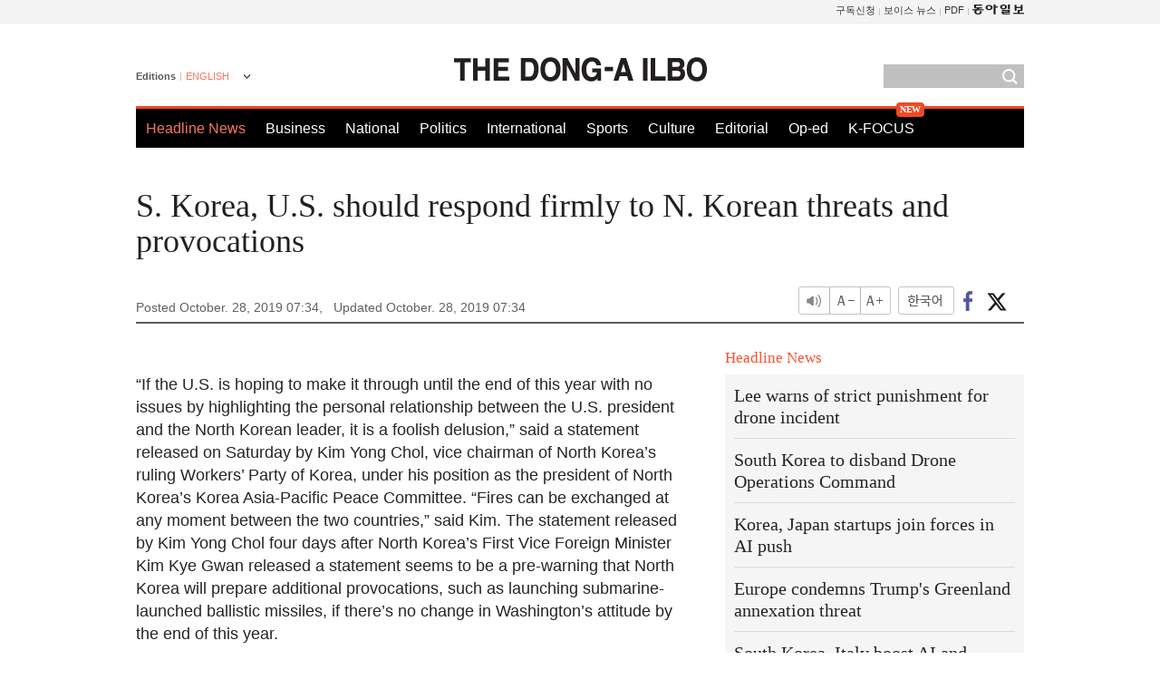

--- FILE ---
content_type: text/html; charset=UTF-8
request_url: https://www.donga.com/en/article/all/20191028/1886117/1
body_size: 8444
content:
<!DOCTYPE html>
<html lang="en">
<head>
<title>S. Korea, U.S. should respond firmly to N. Korean threats and provocations | The DONG-A ILBO</title>
<meta charset="utf-8" />

<meta name='description' content="“If the U.S. is hoping to make it through until the end of this year with no issues by highlighting the personal relationship bet…">
<meta name='writer' content='The DONG-A ILBO'>
<link rel="image_src" href="https://image.donga.com/donga2013/images/common/donga_icon.png" />
<link rel="canonical" href="https://www.donga.com/en/article/all/20191028/1886117/1" />
<link rel="alternate" hreflang="en" href="https://www.donga.com/en/article/all/20191028/1886117/1" />
<link rel="alternate" hreflang="ja" href="https://www.donga.com/jp/article/all/20191028/1886136/1" />
<link rel="alternate" hreflang="zh-Hans" href="https://www.donga.com/cn/article/all/20191028/1886118/1" />
<link rel="alternate" hreflang="zh-Hant" href="https://www.donga.com/tw/article/all/20191028/1886119/1" />

<meta name='robots' content='max-image-preview:standard'/>
<meta property="og:title" content="S. Korea, U.S. should respond firmly to N. Korean threats and provocations" />
<meta property="og:image" content="https://image.donga.com/mdonga_ad/donga800-500.jpg" />
<meta property="og:image:width" content="800" />
<meta property="og:image:height" content="800" />
<meta property="og:type" content="article" />
<meta property="og:site_name" content="동아일보" />
<meta property="og:description" content="“If the U.S. is hoping to make it through until the end of this year with no issues by highlighting…" />
<meta property="og:pubdate" content="2019-10-28 07:34:22" />
<meta property='og:url' content='https://www.donga.com/en/article/all/20191028/1886117/1'><meta name='twitter:url' content='https://www.donga.com/en/article/all/20191028/1886117/1' />
<meta name="twitter:card" content="summary_large_image" />
<meta name="twitter:image:src" content="https://image.donga.com/mdonga_ad/donga800-500.jpg" />
<meta name="twitter:site" content="@dongamedia" />
<meta name="twitter:description" content="“If the U.S. is hoping to make it through until the end of this year with no issues by highlighting…" />
<meta name="twitter:title" content="S. Korea, U.S. should respond firmly to N. Korean threats and provocations" />
<meta itemprop="name" content="S. Korea, U.S. should respond firmly to N. Korean threats and provocations">
<meta itemprop="description" content="“If the U.S. is hoping to make it through until the end of this year with no issues by highlighting…">
<meta itemprop="image" content="https://image.donga.com/mdonga_ad/donga800-500.jpg">
<meta http-equiv="X-UA-Compatible" content="IE=edge">
<link rel="preload" href="https://image.donga.com/languages/english_w/css/style.css?t=20250421" as="style" onload="this.onload=null;this.rel='stylesheet'">
<noscript><link rel='stylesheet' href='https://image.donga.com/languages/english_w/css/style.css?t=20250421'></noscript>
<script type="text/javascript" src="https://image.donga.com/donga/js.v.1.0/jquery-latest.js?t=20250421"></script>
<script type="text/javascript" src="https://image.donga.com/donga/js.v.1.0/jquery-ui.js?t=20250421" defer></script>
<script type="text/javascript" src="https://image.donga.com/donga/js.v.1.0/jquery-cookie.js?t=20250421" defer></script>

<script type="text/javascript" src="https://image.donga.com/donga/js.v.1.0/GAbuilder.js?t=20240911"></script>
<script type="text/javascript">
gabuilder = new GAbuilder('GTM-PCVCHHT') ;
let pageviewObj = {
    'up_login_status' : 'N',
        'ep_contentdata_content_id' : '26.1886117' ,
        'ep_contentdata_content_title' : 'S. Korea, U.S. should respond firmly to N. Korean ' ,
        'ep_contentdata_delivered_date' : '2019-10-28 07:34:22' ,
        'ep_contentdata_content_category_1depth' : 'Opinion' ,
        'ep_contentdata_content_category_2depth' : 'Editorial' ,
        'ep_contentdata_content_type' : '-' ,
        'ep_contentdata_content_tags' : '-' ,
        'ep_contentdata_author_name' : '-' ,
        'ep_contentdata_content_source' : '동아일보취재(en)' ,
        'ep_contentdata_content_multimedia' : '-' ,
        'ep_contentdata_content_characters' : '3746' ,
        'ep_contentdata_content_loginwall' : 'N' ,
        'ep_contentdata_content_series' : '-' ,
        'ep_contentdata_content_issue' : '-' ,
        'ep_contentdata_author_dept' : '-'
}
gabuilder.GAScreen(pageviewObj);
</script>
<script type="application/ld+json">
{
    "@context": "https://schema.org",
    "@type": "NewsArticle",
    "@id": "https://www.donga.com/en/article/all/20191028/1886117/1#newsarticle",
    "headline": "S. Korea, U.S. should respond firmly to N. Korean threats and provocations",
    "description": "“If the U.S. is hoping to make it through until the end of this year with no issues by highlighting…",
    "inLanguage": "en",
    "mainEntityOfPage": "https://www.donga.com/en/article/all/20191028/1886117/1",
    "url": "https://www.donga.com/en/article/all/20191028/1886117/1",
    "image": [
        
    ],
    "datePublished": "2019-10-28T07:34:22+09:00",
    "dateModified": "2019-10-28T07:34:22+09:00",
    "author": [
        
    ],
    "publisher": {
        "@type": "Organization",
        "name": "The DONG-A ILBO",
        "url": "https://www.donga.com", 
        "logo": {
            "@type": "ImageObject",
            "url": "https://image.donga.com/pc/2022/images/common/donga_icon.jpg",
            "width": 800,
            "height": 420
        }
        
    }
}
</script>
<script type="text/javascript" src="https://image.donga.com/donga/js.v.1.0/donga.js?t=20250421" defer></script>

<script type="text/javascript">
  window._taboola = window._taboola || [];
  _taboola.push({article:'auto'});
  !function (e, f, u, i) {
    if (!document.getElementById(i)){
      e.async = 1;
      e.src = u;
      e.id = i;
      f.parentNode.insertBefore(e, f);
    }
  }(document.createElement('script'),
  document.getElementsByTagName('script')[0],
  '//cdn.taboola.com/libtrc/dongacom-english/loader.js',
  'tb_loader_script');
  if(window.performance && typeof window.performance.mark == 'function')
    {window.performance.mark('tbl_ic');}
</script>
<script async src="https://securepubads.g.doubleclick.net/tag/js/gpt.js"></script>
<script>
window.googletag = window.googletag || {cmd: []};
googletag.cmd.push(function() {
googletag.defineSlot('/106061858/web_foreign/pc_article_wide', [[970, 90], [970, 250], [728, 90]], 'div-gpt-ad-1685434889869-0').addService(googletag.pubads());
googletag.defineSlot('/106061858/web_foreign/pc_article_box', [[300, 250], [300, 600]], 'div-gpt-ad-1685434863813-0').addService(googletag.pubads());
googletag.pubads().enableSingleRequest();
googletag.pubads().collapseEmptyDivs();
googletag.enableServices();
});
</script>
</head>
<body>

<!-- Google Tag Manager (noscript) -->
<noscript><iframe src='https://www.googletagmanager.com/ns.html?id=GTM-PCVCHHT' height='0' width='0' style='display:none;visibility:hidden'></iframe></noscript>
<!-- End Google Tag Manager (noscript) -->
    <div id="skip_navigation">
        <a href="#contents">Go to contents</a>
    </div>
    <div id="wrap">
        <div id='tnb'>
    <div id='tnb_980'>
        <ul class='gnbLeft'>
            
        </ul>
        <ul class='right'>
            <li><a href='http://readers.donga.com/' target='_blank' alt='READERS' title='READERS'>구독신청</a></li><li><a href='https://voice.donga.com' target='_blank' alt='VOICE' title='VOICE'>보이스 뉴스</a></li><li><a href='https://www.donga.com/news/Pdf' target='_blank' alt='PDF' title='PDF'>PDF</a></li><li class='last'><a href='https://www.donga.com'><img src='https://image.donga.com/pc/2022/images/common/btn_donga.png'></a></li>
        </ul>
    </div>
</div>
        <div id="top">
            <h2 class='logo'><a href='https://www.donga.com/en'><img src='https://image.donga.com/languages/english_w/img/logo.png' alt='THE DONG-A ILBO Logo' /></a></h2>
            <div class="lang_version">
                <h2>Editions</h2>
                <div class="select_lang">
                    <a href="http://www.donga.com/en" lang="en" class="change_lang">ENGLISH</a>
                    <ul>
                        <li><a href="http://www.donga.com" lang="ko">한국어</a></li>
                        <li><a href="http://www.donga.com/jp" lang="ja">日本語</a></li>
                        <li><a href="http://www.donga.com/cn" lang="zh-cn">中文 (簡体)</a></li>
                        <li><a href="http://www.donga.com/tw" lang="zh-tw">中文 (繁体)</a></li>
                    </ul>
                </div>
            </div>
            <script type="text/javascript">
            $(document).ready(function() {
                $('div.select_lang').on('mouseenter focusin', function() {
                    $(this).addClass('on');
                }).on('mouseleave focusout', function() {
                    $(this).removeClass('on');
                })
            });
            </script>
            <ul id="gnb">
                <li class='on'><a href="https://www.donga.com/en">Headline News</a></li>
                <li ><a href="https://www.donga.com/en/List?c=02">Business</a></li>
                <li ><a href="https://www.donga.com/en/List?c=04">National</a></li>
                <li ><a href="https://www.donga.com/en/List?c=01">Politics</a></li>
                <li ><a href="https://www.donga.com/en/List?c=03">International</a></li>
                <li ><a href="https://www.donga.com/en/List?c=06">Sports</a></li>
                <li ><a href="https://www.donga.com/en/List?c=08">Culture</a></li>
                <li ><a href="https://www.donga.com/en/List?c=0501">Editorial</a></li>
                <li ><a href="https://www.donga.com/en/List?c=0502">Op-ed</a></li>
                <li class="new"><a href="https://dbr.donga.com/kfocus/donga" target="_blank">K-FOCUS</a></li>
            </ul>
            <div class="search">
                <form action="https://www.donga.com/en/Search">
                    <input type="text" name="query" id="query" />
                    <input type="image" src="https://image.donga.com/languages/english_w/img/icon_search.png" alt="Search" />
                </form>
            </div>
        <!-- 상단 -->
        </div>        <div id="contents">
            <script type="text/javascript" src="https://image.donga.com/donga/js.v.1.0/snsShare.js"></script>
                
        <script>
        window.snsShare = new snsShare( {  kakaotalkKey : '74003f1ebb803306a161656f4cfe34c4' ,  url : 'https://www.donga.com/en/article/all/20191028/1886117/1'  } ) ;
    
        $(document).on('click',".snsPanel a[data-sns-type], .snsPanel button[data-sns-type]",function (e) {
            e.preventDefault();
            var snsType = $(this).data('sns-type');
            var snsPanel = $(this).parents('.snsPanel') ;
            var customUrl = snsPanel.data('sns-url');            
            var customTitle = snsPanel.data('sns-title');            
            var customDesc = snsPanel.data('sns-desc');            
            var customImageUrl = snsPanel.data('sns-imgurl');            
    
            
            
    
            switch (snsType) {
                case 'facebook':
                    snsShare.facebook( { 
                        url : customUrl,
                        utmQueryString : 'utm_source=facebook&utm_medium=share&utm_campaign=article_share_fb'
                    } );
                    break;
                case 'twitter':
                    snsShare.twitter( { 
                        url : customUrl,
                        title : customTitle,
                        desc : customDesc,
                        utmQueryString : 'utm_source=twitter&utm_medium=share&utm_campaign=article_share_tw'
                    } );
                    break;
                case 'kakaotalk':
                    snsShare.kakaotalk( { 
                        url : customUrl,
                        title : customTitle,
                        desc : customDesc,
                        imageUrl : customImageUrl,
                        utmQueryString : 'utm_source=kakao&utm_medium=share&utm_campaign=article_share_kt'
                    } );
                    break;
                case 'naverband':
                    snsShare.naverband( { 
                        url : customUrl,
                        title : customTitle,
                        desc : customDesc,
                        utmQueryString : 'utm_source=naver&utm_medium=share&utm_campaign=article_share_bd'
                    } );
                    break;
                case 'naverline':
                    snsShare.naverline( { 
                        url : customUrl,
                        title : customTitle,
                        desc : customDesc,
                        utmQueryString : 'utm_source=naver&utm_medium=share&utm_campaign=article_share_nl'
                    } );
                    break;
                case 'copyurl':
                    snsShare.copyurl( $(this) );
                    break;
                case 'email':
                    snsShare.email( {
                        gid : ''  ,
                        date : ''  ,
                        product : ''
                    } );
                    break;
                default:
                    return;
            }     
        });
        </script>
            <div id="title_layer">
                <div id="title_layer_980">
                    <h3>S. Korea, U.S. should respond firmly to N. Korean threats and provocations</h3>
                    <div class="etc">
                        <ul class="control">
                            <li class="sound"><a href="javascript:void(0);"><span>listen</span></a></li>
                            <li class="size_down"><a href="javascript:void(0);" onClick="javascript:fontSize--;changeFontSize();return false;"><span>Font size down</span></a></li>
                            <li><a href="javascript:void(0);" onClick="javascript:fontSize++;changeFontSize();return false;"><span>Font size up</span></a></li>
                        </ul>
                        <a href='https://www.donga.com/en/article/all/20191028/1886117/1?m=kor' class='ko'><span>한국어</span></a>
                        <ul class="social snsPanel">
                            <li><a href="javascript:void(0);" data-sns-type="facebook"><span>Share this article on Facebook</span></a></li>
                            <li><a href="javascript:void(0);" data-sns-type="twitter"><span>Share this article on Twitter</span></a></li>
                        </ul>
                    </div>
                </div>
            </div>
            <script type="text/javascript">
            $(window).scroll(function() {
                var position = $(window).scrollTop();
                if(position > 300){
                    $('#title_layer').addClass('on');
                } else {
                    $('#title_layer').removeClass('on');
                }
            });
            </script>
            <div id="view_title">
                <div style='width:980px;text-align:center;margin: 0px 0 20px 0;'><!-- /106061858/web_foreign/pc_article_wide -->
<div id='div-gpt-ad-1685434889869-0' style='min-width: 728px; min-height: 90px;'>
  <script>
    googletag.cmd.push(function() { googletag.display('div-gpt-ad-1685434889869-0'); });
  </script>
</div></div>
                <h1>S. Korea, U.S. should respond firmly to N. Korean threats and provocations</h1>
                <p class="date">Posted October. 28, 2019 07:34,&nbsp;&nbsp;&nbsp;</p>
                <p class='date'>Updated October. 28, 2019 07:34</p>
                <div class="etc">
                    <ul class="control">
                        <li class="sound"><a href="javascript:void(0);"><span>listen</span></a></li>
                        <li class="size_down"><a href="#" onClick="javascript:fontSize--;changeFontSize();return false;"><span>Font size down</span></a></li>
                        <li><a href="#" onClick="javascript:fontSize++;changeFontSize();return false;"><span>Font size up</span></a></li>
                    </ul>
                    <a href='https://www.donga.com/en/article/all/20191028/1886117/1?m=kor' class='ko'><span>한국어</span></a>
                    <ul class="social snsPanel">
                        <li><a href="javascript:void(0);" data-sns-type="facebook"><span>Share this article on Facebook</span></a></li>
                        <li><a href="javascript:void(0);" data-sns-type="twitter"><span>Share this article on Twitter</span></a></li>
                    </ul>
                </div>
            </div>
            <script>
var fontSize = 2 ;
function callCSset(key, val)
{
    var targetUrl = "/HUB/common/cs.php?s="+key+"&u="+val ;
    $.ajax( {
        type: "GET",
        url: targetUrl,
        dataType: "html",
        success: function (result) {
        }
    });
}
function changeFontSize ()
{
    if ( fontSize == 0 )
    {
        alert ('The minimum font size.') ;
        fontSize = 1 ;
        return false;
    }
    else if ( fontSize == 5 )
    {
        alert ('The maximum font size.') ;
        fontSize = 4 ;
        return false;
    }

    if ( fontSize == 1 )
    {
        $('#article_text').css({'font-size':'16px'});
    }
    else if ( fontSize == 3 )
    {
        $('#article_text').css({'font-size':'20px'});
    }
    else if ( fontSize == 4 )
    {
        $('#article_text').css({'font-size':'24px'});
    }
    else
    {
        $('#article_text').css({'font-size':'18px'});
    }

    callCSset('pfs', fontSize) ;
    return false;
}

$(document).ready( function() {
    changeFontSize() ;
} ) ;

</script>            <div id="view_contents">
                <div class="news_view" id="article_text"><br>“If the U.S. is hoping to make it through until the end of this year with no issues by highlighting the personal relationship between the U.S. president and the North Korean leader, it is a foolish delusion,” said a statement released on Saturday by Kim Yong Chol, vice chairman of North Korea’s ruling Workers’ Party of Korea, under his position as the president of North Korea’s Korea Asia-Pacific Peace Committee. “Fires can be exchanged at any moment between the two countries,” said Kim. The statement released by Kim Yong Chol four days after North Korea’s First Vice Foreign Minister Kim Kye Gwan released a statement seems to be a pre-warning that North Korea will prepare additional provocations, such as launching submarine-launched ballistic missiles, if there’s no change in Washington’s attitude by the end of this year.<br><br>It is unusual for North Korea to put forward the vice chairman of its ruling party who has been excluded from the negotiations with the U.S. since the fallout of the Hanoi summit on February 28. Kim is a hardliner who led South Korean corvette Cheonan sinking in 2010 as then the head of the Reconnaissance General Bureau and threatened to turn South Korea and the U.S. into a sea of fire mentioning the nullification of the ceasefire agreement on Korean Central Television in 2013. The reappearance of Kim is one of the tactics that North Korea is adopting to put pressure on the U.S. to make concessions regarding the denuclearization talks after the breakdown of the U.S.-North Korea working-level talks in Stockholm on October 5. Kim Jong Un’s climbing of Baekdu Mountain on a white horse and ordering the removal of South Korea facilities in Kumgang Mountains, as well as statements to the U.S. by Kim Kye Gwan and Kim Yong Chol seem to be North Korea’s strategic moves draw attention of U.S. President Donald Trump.<br><br>Kim Yong Chol’s statement mentioning “the exchange of fires” should not be disregarded as one of the many empty threats by North Korea. A few days ago, North Korea’s propaganda media to South Korea threatened the South Korean government by broadcasting a video titled “Have you already forgotten about Yeonpyeong Island?” indicating the Yeonpyeong Island incident, which was the first attack by North Korea on South Korean territory since the Korean War. North Korea’s back-to-back tough remarks are threats that the tension across the Korean Peninsula could turn extremely volatile at any moment depending on its talks with the U.S. and inter-Korean relations.<br><br>However, an official of the South Korean presidential office Cheong Wa Dae just said, “Even though the level of threats has been raised, North Korea expressed its willingness to talk, which is positive.” It is such a complacent reaction, which could lead to a misunderstanding by North Korea. There is no need to deny the possibility of talks to be resumed, however, the overall context should be viewed with the possibility of North Korea’s provocations in mind. It is concerning that the South Korean government’s attitude to turn a blind eye to North Korea’s lousy behavior under the justification to promote peace and reconciliation between the two Koreas will lead to an armed protest or provocation by North Korea.<br><br>North Korea has been maintaining its hardline stance since the fallout of the U.S.-North Korea working-level talks in Stockholm, rejecting further negotiations. It is a tactic to introduce the top-down method starting from the two countries’ leaders. Kim Yong Chol’s ludicrous statement is a double-sided strategy to put direct pressure on the U.S. and urge South Korea to push the U.S. further. Under such a circumstance, South Korea and the U.S. should strengthen their cooperation without allowing any error.<br></div>
                <div class='more_view'><h3><img src='https://image.donga.com/languages/english_w/img/most_view.png' alt='DongA.com' /> <span>Most Viewed</span></h3><ul><li><a href='https://www.donga.com/news/Entertainment/article/all/20260121/133204653/1'><span class='image'><img src='https://dimg.donga.com/c/138/175/90/1/wps/NEWS/IMAGE/2026/01/21/133204654.1.jpg' alt='이동국 세 딸 일본 미녀 변신…“행복했던 삿포로 여행”' /></span><span class='title'>이동국 세 딸 일본 미녀 변신…“행복했던 삿포로 여행”</span><span class='dummy'></span></a></li><li><a href='https://www.donga.com/news/It/article/all/20260121/133201319/2'><span class='image'><img src='https://dimg.donga.com/c/138/175/90/1/wps/NEWS/IMAGE/2026/01/21/133200880.3.jpg' alt='몸에 좋다던데…부자들이 피하는 ‘건강식’ 5가지' /></span><span class='title'>몸에 좋다던데…부자들이 피하는 ‘건강식’ 5가지</span><span class='dummy'></span></a></li><li><a href='https://www.donga.com/news/Inter/article/all/20260120/133192966/1'><span class='image'><img src='https://dimg.donga.com/c/138/175/90/1/wps/NEWS/IMAGE/2026/01/20/133193287.1.jpg' alt='트럼프의 그린란드 병합 의지, ‘이 사람’이 불씨 지폈다[지금, 이 사람]' /></span><span class='title'>트럼프의 그린란드 병합 의지, ‘이 사람’이 불씨 지폈다[지금, 이 사람]</span><span class='dummy'></span></a></li><li><a href='https://www.donga.com/news/Inter/article/all/20260121/133205619/1'><span class='image'><img src='https://dimg.donga.com/c/138/175/90/1/wps/NEWS/IMAGE/2026/01/21/133205621.1.jpg' alt='러시아 폭설의 위력…아파트 10층 높이 쌓여 도시 마비' /></span><span class='title'>러시아 폭설의 위력…아파트 10층 높이 쌓여 도시 마비</span><span class='dummy'></span></a></li></ul></div>
            </div>
<div><audio id="audioPlayer"></audio></div>
<script>
    let mp3url = "1886117_1_20191028073422_20191028073422.mp3" ;

    $(document).on('click', '.control .sound', function() {
        var soundObj = $(this);
        var audioPlayer = $('#audioPlayer')[0];

        // data-on이 "on"이 아닐 때
        if (soundObj.attr('data-on') !== 'on') {
            soundObj.attr('data-on', 'on').addClass('on');

            // 만약 기존에 재생 중이었으나 일시정지 상태라면 이어서 재생
            if (audioPlayer.src && audioPlayer.paused && audioPlayer.currentTime > 0) {
                audioPlayer.play();
                soundObj.attr('data-on', 'on');
                return;
            }

            if (mp3url == "") {
                console.error("MP3 URL이 존재하지 않습니다.");
                return;
            }

            // 로딩음 및 본문 콘텐츠 audio 객체 생성
            var loadingAudio = new Audio("https://speak.donga.com/staticvoice/000000003_1_20250117133114_20250117133114.mp3");
            var contentAudio = new Audio("https://speak.donga.com/english/" + mp3url);
            var loadingInterval;

            // 로딩음 반복 재생 함수 (10초 간격)
            function playLoadingRepeatedly() {
                if (contentAudio.readyState < 4) { 
                    loadingAudio.currentTime = 0;
                    loadingAudio.play();
                    loadingInterval = setTimeout(playLoadingRepeatedly, 10000);
                }
            }
            // 로딩음 반복 시작
            playLoadingRepeatedly();

            // 본문 audio가 준비되면 로딩음 중지 후 본문 audio 재생
            contentAudio.addEventListener('canplaythrough', function onContentReady() {
                clearTimeout(loadingInterval);
                loadingAudio.pause();
                loadingAudio.currentTime = 0;
                audioPlayer.src = contentAudio.src;
                audioPlayer.play();

                let eventObj = {};
                eventObj = {
                    event_name : 'click_content_event',
                    ep_button_name : '듣기',
                    ep_button_area : 'ENGLISH',
                    ep_button_category : '기사뷰'
                }
                gabuilder.GAEventOBJ(eventObj) ;

                contentAudio.removeEventListener('canplaythrough', onContentReady);
            });
            
            // 본문 audio 다운로드 시작
            contentAudio.load();

            // data-on 속성을 "on"으로 설정
            soundObj.attr('data-on', 'on');
        } else {
            // data-on이 "on"인 경우, 진행 중인 음성이 있다면 정지
            audioPlayer.pause();
            soundObj.attr('data-on', 'off').removeClass('on');
        }
    });
</script>
<div id='common_right'><div class='headline_news'><h3>Headline News</h3><ul><li><a href='https://www.donga.com/en/article/all/20260121/6068398/1'>Lee warns of strict punishment for drone incident</a></li><li><a href='https://www.donga.com/en/article/all/20260121/6068413/1'>South Korea to disband Drone Operations Command</a></li><li><a href='https://www.donga.com/en/article/all/20260121/6068431/1'>Korea, Japan startups join forces in AI push</a></li><li><a href='https://www.donga.com/en/article/all/20260121/6068467/1'>Europe condemns Trump's Greenland annexation threat</a></li><li><a href='https://www.donga.com/en/article/all/20260120/6066562/1'>South Korea, Italy boost AI and semiconductor ties</a></li></ul></div><div class='photo_news'><a href='https://www.donga.com/en/article/all/20260121/6068386/1'><img src='https://dimg.donga.com/carriage/ENGLISH/images/lang_english_mainphotonews/697017a81247d273823e.jpg' alt='EXO reclaims spotlight with eighth studio album' /><span class='dummy'></span><span class='text'>EXO reclaims spotlight with eighth studio album</span></a></div><div class='opinion_news'><h3>Opinion</h3><ul><li><span class='cate'><a href='https://www.donga.com/en/article/all/20260121/6068362/1'>Editorial</a></span><span class='title'><a href='https://www.donga.com/en/article/all/20260121/6068362/1'>Lee shifts toward practical nuclear power strategy</a></span></li><li><span class='cate'><a href='https://www.donga.com/en/article/all/20260121/6068374/1'>Op-ed</a></span><span class='title'><a href='https://www.donga.com/en/article/all/20260121/6068374/1'>Trump’s remaining three-year term sparks tension</a></span></li></ul></div><!-- /106061858/web_foreign/pc_article_box -->
<div id='div-gpt-ad-1685434863813-0' style='min-width: 300px; min-height: 250px;'>
  <script>
    googletag.cmd.push(function() { googletag.display('div-gpt-ad-1685434863813-0'); });
  </script>
</div></div><div id="taboola-below-article-thumbnails"></div>
<script type="text/javascript">
  window._taboola = window._taboola || [];
  _taboola.push({
    mode: 'thumbnails-a',
    container: 'taboola-below-article-thumbnails',
    placement: 'Below Article Thumbnails',
    target_type: 'mix'
  });
</script>        </div>
        
        
        
        <div id="footer_menu">
            <div id="footer_menu_980">
                <ul id="fnb">
                    <li><a href="https://www.donga.com/en">Headline News</a></li>
                    <li><a href="https://www.donga.com/en/List?c=02">Business</a></li>
                    <li><a href="https://www.donga.com/en/List?c=04">National</a></li>
                    <li><a href="https://www.donga.com/en/List?c=01">Politics</a></li>
                    <li><a href="https://www.donga.com/en/List?c=03">International</a></li>
                    <li><a href="https://www.donga.com/en/List?c=06">Sports</a></li>
                    <li><a href="https://www.donga.com/en/List?c=08">Culture</a></li>
                    <li><a href="https://www.donga.com/en/List?c=0501">Editorial</a></li>
                    <li><a href="https://www.donga.com/en/List?c=0502">Op-ed</a></li>
                </ul>
                <ul id="snb">
                    <li><a href="https://www.facebook.com/dongamedia" target='_blank'><img src="https://image.donga.com/languages/english_w/img/icon_fnb_social_01.png" alt="facebook" /></a></li>
                    <li><a href="https://twitter.com/dongamedia" target='_blank'><img src="https://image.donga.com/languages/english_w/img/icon_fnb_social_02.png" alt="twitter" /></a></li>
                    <li><a href="https://www.donga.com/en/Docs" target='_blank'><img src="https://image.donga.com/languages/english_w/img/icon_fnb_social_03.png" alt="dong-a"/> About Dong-A Ilbo</a></li>
                </ul>
            </div>
        </div>
        <div id="footer">
            <address><a href="https://secure.donga.com/membership/policy/service.php" target='_blank'>Terms of Service</a> &nbsp;|&nbsp; <a href="https://secure.donga.com/membership/policy/privacy.php" target='_blank'><b>Privacy Policy</b></a> &nbsp;|&nbsp; Copyright by <strong>dongA.com</strong> All rights reserved.</address>
        </div>
    </div>

    <script type="text/javascript">
    window._taboola = window._taboola || [];
    _taboola.push({flush: true});
</script>            
    
</body>
</html><script>var _GCD = '5'; var _ACEKISA = 'K';</script><script src='https://dimg.donga.com/acecounter/acecounter_V70.20130719.js'></script><script>_PL('english.donga.com/3/all/20191028/1886117/1');</script>

--- FILE ---
content_type: text/html; charset=utf-8
request_url: https://www.google.com/recaptcha/api2/aframe
body_size: 258
content:
<!DOCTYPE HTML><html><head><meta http-equiv="content-type" content="text/html; charset=UTF-8"></head><body><script nonce="TN5JSav3SUcqNoIxrNR65g">/** Anti-fraud and anti-abuse applications only. See google.com/recaptcha */ try{var clients={'sodar':'https://pagead2.googlesyndication.com/pagead/sodar?'};window.addEventListener("message",function(a){try{if(a.source===window.parent){var b=JSON.parse(a.data);var c=clients[b['id']];if(c){var d=document.createElement('img');d.src=c+b['params']+'&rc='+(localStorage.getItem("rc::a")?sessionStorage.getItem("rc::b"):"");window.document.body.appendChild(d);sessionStorage.setItem("rc::e",parseInt(sessionStorage.getItem("rc::e")||0)+1);localStorage.setItem("rc::h",'1769026060824');}}}catch(b){}});window.parent.postMessage("_grecaptcha_ready", "*");}catch(b){}</script></body></html>

--- FILE ---
content_type: application/javascript; charset=utf-8
request_url: https://fundingchoicesmessages.google.com/f/AGSKWxX5BGP8A8VCDXmFo722gRoEUsCbxuL50DmTcXCnPQDX7-0K50fkMByHxzEdOvQlMnArUdmHnNQVpE7D6_OFzgFbYEOGmgKdoP7qfbojNMIZUVwfHALisU0GlI0ULPVTKuw85bNn4XN8_HuCOP1etDiNzfE6741l3PRIYmhDa007hevriB-EkeZYYnKG/_/left_ads./freead./adsm2./ad-format./ad_960x90_
body_size: -1291
content:
window['6517b345-3b34-427f-aae7-59a19ce09eee'] = true;